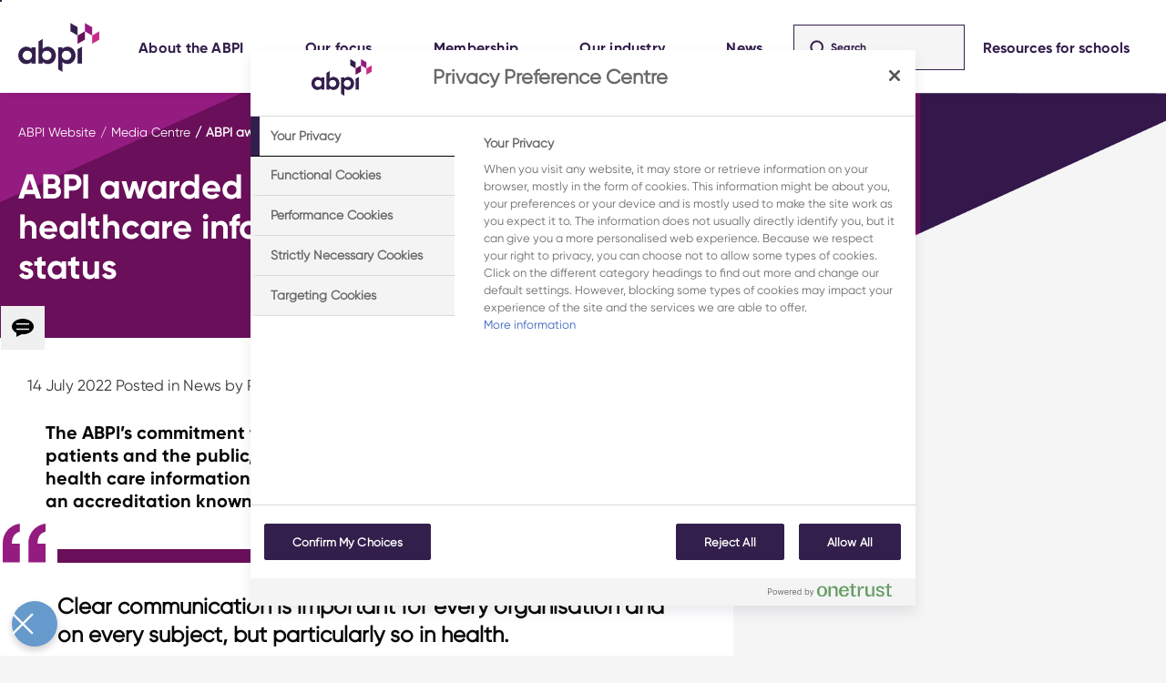

--- FILE ---
content_type: text/html; charset=utf-8
request_url: https://www.abpi.org.uk/media/news/2022/july/abpi-awarded-pif-tick-trusted-healthcare-information-creator-status/
body_size: 11692
content:


<!DOCTYPE html>
<html lang="en">
<head>


    <meta charset="UTF-8">
    <title>ABPI awarded PIF TICK trusted healthcare information creator status</title>
    <meta name="viewport" content="width=device-width, initial-scale=1.0">
    <link rel="canonical" href="https://www.abpi.org.uk/media/news/2022/july/abpi-awarded-pif-tick-trusted-healthcare-information-creator-status/" />
        <meta name="description" content="" />
        <meta name="keywords" content="" />
        <meta name="robots" content="FOLLOW,INDEX" />
        <meta property="og:type" content="website" />
        <meta property="og:title" content="ABPI awarded PIF TICK trusted healthcare information creator status" />
        <meta property="og:description" content="The ABPI has been awarded &#x2018;trusted health care information creator&#x2019; status by the Patient Information Forum, an accreditation known as the PIF TICK.&#xA0; " />
        <meta property="og.updated_time" content="20/09/2023 09:52:54" />
        <meta name='pageid' content='12292'>
        <meta name="theme-color" content="#951B81" />
        <meta property="og:image" content="https://www.abpi.org.uk/media/pgwagn03/doctor-patient-bedside-871x581-web75.webp" />
        <meta name="twitter:card" content="summary_large_image" />
            <meta property="cludo:title" content="ABPI awarded PIF TICK trusted healthcare information creator status" />
            <meta property="cludo:description" content="The ABPI has been awarded ‘trusted health care information creator’ status by the Patient Information Forum, an accreditation known as the PIF TICK.  " />
            <meta property="cludo:date" content="2022-07-14 T 00:00" />
            <meta property="cludo:display_date" content="14 Jul 2022" />
            <meta property="cludo:image" content="/media/pgwagn03/doctor-patient-bedside-871x581-web75.webp?width=768&amp;height=513&amp;v=1d96c52eefc4ad0" />
        <meta property="cludo:category" content="" />
        <meta property="cludo:show_in_search" content="True" />
        <meta property="cludo:page_type" content="newsArticle" />
            <meta property="cludo:year" content="2022">
            <meta property="cludo:month" content="07" />

<link rel="stylesheet" href="/assets/lib/animate.css/animate.min.css?v=ph4SMxQYi9BFMyAAjgG0u7ZlvuCQOfTL2b70TeQQzmc">
    <link rel="stylesheet" href="/assets/styles/styles.min.css?v=o_-lQkYHd8uYCwk8GAE_O23OvbaJyzA4ascmxZDGxcM">

<link type="text/css" rel="stylesheet" href="//customer.cludo.com/assets/2558/12348/cludo-publications-search.min.css">
<script src="/assets/lib/wowjs/dist/wow.min.js?v=4InOQQVRO9rTX0EcNGFgt3jL-kVcITn_PBE3kDd8nu4"></script>
<script defer src="/assets/scripts/abpi.js?v=mcSR4NBo0Ppiv3_diuZ4HKfvxyXLP6QQikVfyB-AEIY"></script>
<!-- OneTrust Cookies Consent Notice start for www.abpi.org.uk -->
<script type="text/javascript" src="https://cdn-ukwest.onetrust.com/consent/018e181c-bb5a-7465-9d49-e89957fe2481/OtAutoBlock.js" ></script>
<script src="https://cdn-ukwest.onetrust.com/scripttemplates/otSDKStub.js"  type="text/javascript" charset="UTF-8" data-domain-script="018e181c-bb5a-7465-9d49-e89957fe2481" ></script>
<script type="text/javascript">
function OptanonWrapper() { }
</script>
<!-- OneTrust Cookies Consent Notice end for www.abpi.org.uk -->

<!-- Global site tag (gtag.js) - Google Analytics -->
<script async src="https://www.googletagmanager.com/gtag/js?id=UA-3752530-1"></script>
<script>
  window.dataLayer = window.dataLayer || [];
  function gtag(){dataLayer.push(arguments);}
  gtag('js', new Date());

  gtag('config', 'UA-3752530-1');
</script>

<!-- Google tag (gtag.js) -->
<script async src="https://www.googletagmanager.com/gtag/js?id=G-4N2TMGDGTE"></script>
<script>
  window.dataLayer = window.dataLayer || [];
  function gtag(){dataLayer.push(arguments);}
  gtag('js', new Date());

  gtag('config', 'G-4N2TMGDGTE');
</script>

<!-- Google Tag Manager -->
<script>(function(w,d,s,l,i){w[l]=w[l]||[];w[l].push({'gtm.start':
new Date().getTime(),event:'gtm.js'});var f=d.getElementsByTagName(s)[0],
j=d.createElement(s),dl=l!='dataLayer'?'&l='+l:'';j.async=true;j.src=
'https://www.googletagmanager.com/gtm.js?id='+i+dl;f.parentNode.insertBefore(j,f);
})(window,document,'script','dataLayer','GTM-WXXGNH8');</script>
<!-- End Google Tag Manager -->

<!-- Google Tag Manager (noscript) -->
<noscript><iframe src="https://www.googletagmanager.com/ns.html?id=GTM-WXXGNH8"
height="0" width="0" style="display:none;visibility:hidden"></iframe></noscript>
<!-- End Google Tag Manager (noscript) -->

<!-- Start of Siteimprove Embed Code -->
<script type="text/javascript">
(function() {
var sz = document.createElement('script'); sz.type = 'text/javascript'; sz.async = true;
sz.src = '//siteimproveanalytics.com/js/siteanalyze_613633.js';
var s = document.getElementsByTagName('script')[0]; s.parentNode.insertBefore(sz, s);
})();
</script>
<!-- End of Siteimprove Embed Code -->

<script async src="https://siteimproveanalytics.com/js/siteanalyze_6136333.js"></script>





    
</head>
<body>


        

<span class="menu__skip-content">
    <a id="skiplink" href="#maincontent">Skip to Main content</a>
</span>
<header>
    <div class="container">
        <nav>
            <ul class="menu">             
                <li class="menu__logo">
                        <a href="/">
                            <img src="/media/mmfn3sw5/abpi_logo_new.png" alt="ABPI Logo" />
                        </a>
                </li>

                <li class="menu__item">
                    <form id="cludo-search-form-mobile" class="menu__item__searchbar" novalidate="novalidate">
                        <input type="text" placeholder="Search..." name="searchText" value="" aria-label="search text" autocomplete="off" aria-autocomplete="list" aria-haspopup="true" />
                        <button type="submit" aria-label="search button" class="menu__item__searchbar__btn">
                            <img src="/assets/images/search-dark-icon.svg" alt="Search Icon" />
                        </button>
                    </form>

                    
<div class="menu__item__mainnav" role="navigation">
    <ul class="menu__item__mainnav__global" role="menubar">

<li role="menuitem" class="">
        <span class="menu__item__area"
              aria-haspopup="true"
              tabindex=0>
            <span>About the ABPI</span>
        </span>

    <div class="menu__item__second-level-container">
        <div class="container menu__item__second-level-container__gap">
            <div class="menu__back">
                <img src="/assets/images/icon-arrow-right.svg" alt="Arrow Icon" />
                <p>Back</p>
            </div>
            <div class="menu__header">
                <a></a>            </div>
            <ul class="menu__item__second-level-container__columns" role="menu">
<li class="menu__item__second-level-container__columns__column" role="menuitem">
            <a href="/about-the-abpi/" class="menu__item__second-level-container__area mobilenav-arrow">
                <span>About the ABPI</span>
            </a>

        <div class="menu__item__third-level-container">
            <div class="menu__item__third-level-container__gap container">
                <ul class="menu__item__third-level-container__columns" role="menu" tabindex="-1">

                        <li class="menu__item__third-level-container__columns__column" role="menuitem">
                            <a href="/about-the-abpi/" class="menu__item__third-level-container__area" tabindex="0">
                                <span>About the ABPI</span>
                            </a>
                        </li>
<li class="menu__item__third-level-container__columns__column" role="menuitem">
        <a href="/about-the-abpi/abpi-manifesto-for-investment-health-and-growth/" class="menu__item__third-level-container__area" tabindex="0">
            <span>ABPI Manifesto for Investment, Health and Growth</span>
        </a>
</li>

<li class="menu__item__third-level-container__columns__column" role="menuitem">
        <a href="/about-the-abpi/abpi-10-year-strategy/" class="menu__item__third-level-container__area" tabindex="0">
            <span>ABPI 10 year strategy</span>
        </a>
</li>

<li class="menu__item__third-level-container__columns__column" role="menuitem">
        <a href="/about-the-abpi/abpi-s-equality-diversity-and-inclusion-strategy/" class="menu__item__third-level-container__area" tabindex="0">
            <span>ABPI&#x2019;s Equality, Diversity and Inclusion Strategy</span>
        </a>
</li>

<li class="menu__item__third-level-container__columns__column" role="menuitem">
        <a href="/jobs-at-the-abpi/" class="menu__item__third-level-container__area" tabindex="0">
            <span>Jobs at the ABPI</span>
        </a>
</li>

                </ul>
            </div>
        </div>

</li>

<li class="menu__item__second-level-container__columns__column" role="menuitem">
        <span class="menu__item__second-level-container__area mobilenav-arrow">
            <span>ABPI Governance</span>
        </span>

        <div class="menu__item__third-level-container">
            <div class="menu__item__third-level-container__gap container">
                <ul class="menu__item__third-level-container__columns" role="menu" tabindex="-1">

                        <li class="menu__item__third-level-container__columns__column" role="menuitem">
                            <a href="/abpi-governance/" class="menu__item__third-level-container__area" tabindex="0">
                                <span>ABPI Governance</span>
                            </a>
                        </li>
<li class="menu__item__third-level-container__columns__column" role="menuitem">
        <a href="/abpi-board/" class="menu__item__third-level-container__area" tabindex="0">
            <span>ABPI Board</span>
        </a>
</li>

<li class="menu__item__third-level-container__columns__column" role="menuitem">
        <a href="/leadership-team/" class="menu__item__third-level-container__area" tabindex="0">
            <span>Leadership Team</span>
        </a>
</li>

                </ul>
            </div>
        </div>

</li>

<li class="menu__item__second-level-container__columns__column" role="menuitem">
        <span class="menu__item__second-level-container__area mobilenav-arrow">
            <span>ABPI UK Nations</span>
        </span>

        <div class="menu__item__third-level-container">
            <div class="menu__item__third-level-container__gap container">
                <ul class="menu__item__third-level-container__columns" role="menu" tabindex="-1">

                        <li class="menu__item__third-level-container__columns__column" role="menuitem">
                            <a href="/abpi-uk-nations/" class="menu__item__third-level-container__area" tabindex="0">
                                <span>ABPI UK Nations</span>
                            </a>
                        </li>
<li class="menu__item__third-level-container__columns__column" role="menuitem">
        <a href="/abpi-uk-nations/abpi-cymru-wales/" class="menu__item__third-level-container__area" tabindex="0">
            <span>ABPI Cymru Wales</span>
        </a>
</li>

<li class="menu__item__third-level-container__columns__column" role="menuitem">
        <a href="/abpi-uk-nations/abpi-northern-ireland/" class="menu__item__third-level-container__area" tabindex="0">
            <span>ABPI Northern Ireland</span>
        </a>
</li>

<li class="menu__item__third-level-container__columns__column" role="menuitem">
        <a href="/abpi-uk-nations/abpi-scotland/" class="menu__item__third-level-container__area" tabindex="0">
            <span>ABPI Scotland</span>
        </a>
</li>

                </ul>
            </div>
        </div>

</li>

<li class="menu__item__second-level-container__columns__column" role="menuitem">
        <span class="menu__item__second-level-container__area mobilenav-arrow">
            <span>Publications</span>
        </span>

        <div class="menu__item__third-level-container">
            <div class="menu__item__third-level-container__gap container">
                <ul class="menu__item__third-level-container__columns" role="menu" tabindex="-1">

<li class="menu__item__third-level-container__columns__column" role="menuitem">
        <a href="/publications/" class="menu__item__third-level-container__area" tabindex="0">
            <span>Publications</span>
        </a>
</li>

                </ul>
            </div>
        </div>

</li>

            </ul>
        </div>
    </div>
</li>
<li role="menuitem" class="">
        <span class="menu__item__area"
              aria-haspopup="true"
              tabindex=0>
            <span>Our focus</span>
        </span>

    <div class="menu__item__second-level-container">
        <div class="container menu__item__second-level-container__gap">
            <div class="menu__back">
                <img src="/assets/images/icon-arrow-right.svg" alt="Arrow Icon" />
                <p>Back</p>
            </div>
            <div class="menu__header">
                <a></a>            </div>
            <ul class="menu__item__second-level-container__columns" role="menu">
<li class="menu__item__second-level-container__columns__column" role="menuitem">
            <a href="/international-trade-and-ip/" class="menu__item__second-level-container__area mobilenav-arrow">
                <span>International, trade and IP</span>
            </a>

        <div class="menu__item__third-level-container">
            <div class="menu__item__third-level-container__gap container">
                <ul class="menu__item__third-level-container__columns" role="menu" tabindex="-1">

                        <li class="menu__item__third-level-container__columns__column" role="menuitem">
                            <a href="/international-trade-and-ip/" class="menu__item__third-level-container__area" tabindex="0">
                                <span>International, trade and IP</span>
                            </a>
                        </li>
<li class="menu__item__third-level-container__columns__column" role="menuitem">
        <a href="/international-trade-and-ip/international-trade/" class="menu__item__third-level-container__area" tabindex="0">
            <span>International trade</span>
        </a>
</li>

<li class="menu__item__third-level-container__columns__column" role="menuitem">
        <a href="/international-trade-and-ip/intellectual-property-ip/" class="menu__item__third-level-container__area" tabindex="0">
            <span>Intellectual property (IP)</span>
        </a>
</li>

<li class="menu__item__third-level-container__columns__column" role="menuitem">
        <a href="/international-trade-and-ip/international-regulation/" class="menu__item__third-level-container__area" tabindex="0">
            <span>International regulation</span>
        </a>
</li>

                </ul>
            </div>
        </div>

</li>

<li class="menu__item__second-level-container__columns__column" role="menuitem">
            <a href="/partnerships/" class="menu__item__second-level-container__area mobilenav-arrow">
                <span>Working in partnership</span>
            </a>

        <div class="menu__item__third-level-container">
            <div class="menu__item__third-level-container__gap container">
                <ul class="menu__item__third-level-container__columns" role="menu" tabindex="-1">

                        <li class="menu__item__third-level-container__columns__column" role="menuitem">
                            <a href="/partnerships/" class="menu__item__third-level-container__area" tabindex="0">
                                <span>Working in partnership</span>
                            </a>
                        </li>
<li class="menu__item__third-level-container__columns__column" role="menuitem">
        <a href="/partnerships/working-with-the-nhs/" class="menu__item__third-level-container__area" tabindex="0">
            <span>Working with the NHS</span>
        </a>
</li>

<li class="menu__item__third-level-container__columns__column" role="menuitem">
        <a href="/partnerships/working-with-the-nhs/nhs-industry-partnership-case-studies-library/" class="menu__item__third-level-container__area" tabindex="0">
            <span>NHS-Industry Partnership Case Studies Library</span>
        </a>
</li>

<li class="menu__item__third-level-container__columns__column" role="menuitem">
        <a href="/partnerships/patient-involvement/" class="menu__item__third-level-container__area" tabindex="0">
            <span>Patient involvement</span>
        </a>
</li>

<li class="menu__item__third-level-container__columns__column" role="menuitem">
        <a href="/partnerships/patient-involvement/abpi-patient-advisory-council/" class="menu__item__third-level-container__area" tabindex="0">
            <span>ABPI Patient Advisory Council</span>
        </a>
</li>

<li class="menu__item__third-level-container__columns__column" role="menuitem">
        <a href="/partnerships/patient-involvement/patient-information-forum/" class="menu__item__third-level-container__area" tabindex="0">
            <span>ABPI Patient Organisation Forum</span>
        </a>
</li>

<li class="menu__item__third-level-container__columns__column" role="menuitem">
        <a href="/abpi-patient-organisation-steering-committee/" class="menu__item__third-level-container__area" tabindex="0">
            <span>ABPI Patient Organisation Steering Committee</span>
        </a>
</li>

<li class="menu__item__third-level-container__columns__column" role="menuitem">
        <a href="/partnerships/patient-involvement/charity-industry-partnership-case-study-library/" class="menu__item__third-level-container__area" tabindex="0">
            <span>Charity-Industry Partnership Case Study Library</span>
        </a>
</li>

                </ul>
            </div>
        </div>

</li>

<li class="menu__item__second-level-container__columns__column" role="menuitem">
            <a href="/value-and-access/" class="menu__item__second-level-container__area mobilenav-arrow">
                <span>Valuing and accessing medicines</span>
            </a>

        <div class="menu__item__third-level-container">
            <div class="menu__item__third-level-container__gap container">
                <ul class="menu__item__third-level-container__columns" role="menu" tabindex="-1">

                        <li class="menu__item__third-level-container__columns__column" role="menuitem">
                            <a href="/value-and-access/" class="menu__item__third-level-container__area" tabindex="0">
                                <span>Valuing and accessing medicines</span>
                            </a>
                        </li>
<li class="menu__item__third-level-container__columns__column" role="menuitem">
        <a href="/value-and-access/uk-medicine-pricing/" class="menu__item__third-level-container__area" tabindex="0">
            <span>UK medicine pricing</span>
        </a>
</li>

<li class="menu__item__third-level-container__columns__column" role="menuitem">
        <a href="/value-and-access/advanced-therapy-medicinal-products-atmps/" class="menu__item__third-level-container__area" tabindex="0">
            <span>Advanced Therapy Medicinal Products (ATMPs)</span>
        </a>
</li>

<li class="menu__item__third-level-container__columns__column" role="menuitem">
        <a href="/value-and-access/nice-methods-and-process-evolution/" class="menu__item__third-level-container__area" tabindex="0">
            <span>NICE methods and process evolution</span>
        </a>
</li>

<li class="menu__item__third-level-container__columns__column" role="menuitem">
        <a href="/value-and-access/patient-access-to-combination-therapies/" class="menu__item__third-level-container__area" tabindex="0">
            <span>Patient access to combination therapies</span>
        </a>
</li>

<li class="menu__item__third-level-container__columns__column" role="menuitem">
        <a href="/value-and-access/appropriate-prescribing/" class="menu__item__third-level-container__area" tabindex="0">
            <span>Appropriate prescribing</span>
        </a>
</li>

<li class="menu__item__third-level-container__columns__column" role="menuitem">
        <a href="/r-d-manufacturing/regulation-and-regulatory-science/" class="menu__item__third-level-container__area" tabindex="0">
            <span>Regulatory science</span>
        </a>
</li>

<li class="menu__item__third-level-container__columns__column" role="menuitem">
        <a href="/value-and-access/medicine-supply/" class="menu__item__third-level-container__area" tabindex="0">
            <span>Medicine supply</span>
        </a>
</li>

<li class="menu__item__third-level-container__columns__column" role="menuitem">
        <a href="/value-and-access/vaccines/" class="menu__item__third-level-container__area" tabindex="0">
            <span>Vaccines</span>
        </a>
</li>

                </ul>
            </div>
        </div>

</li>

<li class="menu__item__second-level-container__columns__column" role="menuitem">
            <a href="/r-d-manufacturing/" class="menu__item__second-level-container__area mobilenav-arrow">
                <span>Research, development and manufacturing</span>
            </a>

        <div class="menu__item__third-level-container">
            <div class="menu__item__third-level-container__gap container">
                <ul class="menu__item__third-level-container__columns" role="menu" tabindex="-1">

                        <li class="menu__item__third-level-container__columns__column" role="menuitem">
                            <a href="/r-d-manufacturing/" class="menu__item__third-level-container__area" tabindex="0">
                                <span>Research, development and manufacturing</span>
                            </a>
                        </li>
<li class="menu__item__third-level-container__columns__column" role="menuitem">
        <a href="/r-d-manufacturing/building-a-thriving-environment-for-medicine-discovery/" class="menu__item__third-level-container__area" tabindex="0">
            <span>Building a thriving environment for medicine discovery</span>
        </a>
</li>

<li class="menu__item__third-level-container__columns__column" role="menuitem">
        <a href="/r-d-manufacturing/manufacturing-and-quality/" class="menu__item__third-level-container__area" tabindex="0">
            <span>Manufacturing</span>
        </a>
</li>

<li class="menu__item__third-level-container__columns__column" role="menuitem">
        <a href="/r-d-manufacturing/regulation-and-regulatory-science/" class="menu__item__third-level-container__area" tabindex="0">
            <span>Regulatory science</span>
        </a>
</li>

<li class="menu__item__third-level-container__columns__column" role="menuitem">
        <a href="/r-d-manufacturing/clinical-research/" class="menu__item__third-level-container__area" tabindex="0">
            <span>Clinical research</span>
        </a>
</li>

<li class="menu__item__third-level-container__columns__column" role="menuitem">
        <a href="/r-d-manufacturing/genomics-in-healthcare-and-research/" class="menu__item__third-level-container__area" tabindex="0">
            <span>Genomics in healthcare and research</span>
        </a>
</li>

<li class="menu__item__third-level-container__columns__column" role="menuitem">
        <a href="/r-d-manufacturing/pharmacovigilance-drug-safety/" class="menu__item__third-level-container__area" tabindex="0">
            <span>Drug safety - pharmacovigilance</span>
        </a>
</li>

<li class="menu__item__third-level-container__columns__column" role="menuitem">
        <a href="/r-d-manufacturing/the-use-of-animals-in-pharmaceutical-research/" class="menu__item__third-level-container__area" tabindex="0">
            <span>Research using animals</span>
        </a>
</li>

<li class="menu__item__third-level-container__columns__column" role="menuitem">
        <a href="/r-d-manufacturing/people-centred-research/" class="menu__item__third-level-container__area" tabindex="0">
            <span>People-centred research</span>
        </a>
</li>

                </ul>
            </div>
        </div>

</li>

<li class="menu__item__second-level-container__columns__column" role="menuitem">
            <a href="/reputation/" class="menu__item__second-level-container__area mobilenav-arrow">
                <span>Industry reputation</span>
            </a>

        <div class="menu__item__third-level-container">
            <div class="menu__item__third-level-container__gap container">
                <ul class="menu__item__third-level-container__columns" role="menu" tabindex="-1">

                        <li class="menu__item__third-level-container__columns__column" role="menuitem">
                            <a href="/reputation/" class="menu__item__third-level-container__area" tabindex="0">
                                <span>Industry reputation</span>
                            </a>
                        </li>
<li class="menu__item__third-level-container__columns__column" role="menuitem">
        <a href="/reputation/abpi-2024-code-of-practice/" class="menu__item__third-level-container__area" tabindex="0">
            <span>ABPI 2024 Code of Practice</span>
        </a>
</li>

<li class="menu__item__third-level-container__columns__column" role="menuitem">
        <a href="/reputation/disclosure-uk/" class="menu__item__third-level-container__area" tabindex="0">
            <span>Disclosure UK</span>
        </a>
</li>

<li class="menu__item__third-level-container__columns__column" role="menuitem">
        <a href="/careers/abpi-exam/" class="menu__item__third-level-container__area" tabindex="0">
            <span>ABPI Medical Representatives Exam</span>
        </a>
</li>

<li class="menu__item__third-level-container__columns__column" role="menuitem">
        <a href="/about-the-abpi/abpi-s-equality-diversity-and-inclusion-strategy/" class="menu__item__third-level-container__area" tabindex="0">
            <span>ABPI&#x2019;s Equality, Diversity and Inclusion Strategy</span>
        </a>
</li>

<li class="menu__item__third-level-container__columns__column" role="menuitem">
        <a href="https://www.valuingvaccines.org.uk/" target="_blank" class="menu__item__third-level-container__area" tabindex="0">
            <span>Valuing Vaccines</span>
        </a>
</li>

<li class="menu__item__third-level-container__columns__column" role="menuitem">
        <a href="https://www.uk-pharma-reputation-index.org.uk/" target="_blank" class="menu__item__third-level-container__area" tabindex="0">
            <span>UK Pharma Reputation Index</span>
        </a>
</li>

<li class="menu__item__third-level-container__columns__column" role="menuitem">
        <a href="/reputation/sustainability-in-the-pharmaceutical-industry/" class="menu__item__third-level-container__area" tabindex="0">
            <span>Sustainability</span>
        </a>
</li>

<li class="menu__item__third-level-container__columns__column" role="menuitem">
        <a href="https://ourcommongoal.org.uk/" target="_blank" class="menu__item__third-level-container__area" tabindex="0">
            <span>Lives Lived Well</span>
        </a>
</li>

                </ul>
            </div>
        </div>

</li>

<li class="menu__item__second-level-container__columns__column" role="menuitem">
            <a href="/health-data/" class="menu__item__second-level-container__area mobilenav-arrow">
                <span>Health data</span>
            </a>

        <div class="menu__item__third-level-container">
            <div class="menu__item__third-level-container__gap container">
                <ul class="menu__item__third-level-container__columns" role="menu" tabindex="-1">

                        <li class="menu__item__third-level-container__columns__column" role="menuitem">
                            <a href="/health-data/" class="menu__item__third-level-container__area" tabindex="0">
                                <span>Health data</span>
                            </a>
                        </li>
<li class="menu__item__third-level-container__columns__column" role="menuitem">
        <a href="/health-data/the-principles-for-analysis-and-use-of-health-data-by-abpi-members/" class="menu__item__third-level-container__area" tabindex="0">
            <span>ABPI health data principles</span>
        </a>
</li>

<li class="menu__item__third-level-container__columns__column" role="menuitem">
        <a href="/health-data/health-data-and-new-medicines/" class="menu__item__third-level-container__area" tabindex="0">
            <span>Health data and new medicines</span>
        </a>
</li>

<li class="menu__item__third-level-container__columns__column" role="menuitem">
        <a href="/health-data/building-trust-in-health-data-use/" class="menu__item__third-level-container__area" tabindex="0">
            <span>Building trust in health data use</span>
        </a>
</li>

<li class="menu__item__third-level-container__columns__column" role="menuitem">
        <a href="/health-data/harnessing-the-opportunities/" class="menu__item__third-level-container__area" tabindex="0">
            <span>Harnessing the opportunities</span>
        </a>
</li>

<li class="menu__item__third-level-container__columns__column" role="menuitem">
        <a href="/health-data/enhancing-the-uk-health-data-environment/" class="menu__item__third-level-container__area" tabindex="0">
            <span>Enhancing the UK health data environment</span>
        </a>
</li>

<li class="menu__item__third-level-container__columns__column" role="menuitem">
        <a href="/health-data/nhs-health-data-use-case-study-library/" class="menu__item__third-level-container__area" tabindex="0">
            <span>NHS Health Data Use Case Study Library</span>
        </a>
</li>

                </ul>
            </div>
        </div>

</li>

<li class="menu__item__second-level-container__columns__column" role="menuitem">
            <a href="/content-hubs/" class="menu__item__second-level-container__area mobilenav-arrow">
                <span>Content hubs</span>
            </a>

        <div class="menu__item__third-level-container">
            <div class="menu__item__third-level-container__gap container">
                <ul class="menu__item__third-level-container__columns" role="menu" tabindex="-1">

                        <li class="menu__item__third-level-container__columns__column" role="menuitem">
                            <a href="/content-hubs/" class="menu__item__third-level-container__area" tabindex="0">
                                <span>Content hubs</span>
                            </a>
                        </li>
<li class="menu__item__third-level-container__columns__column" role="menuitem">
        <a href="/abpi-conference-2024/" class="menu__item__third-level-container__area" tabindex="0">
            <span>ABPI Conference 2024</span>
        </a>
</li>

<li class="menu__item__third-level-container__columns__column" role="menuitem">
        <a href="/rare-diseases/" class="menu__item__third-level-container__area" tabindex="0">
            <span>Rare diseases</span>
        </a>
</li>

<li class="menu__item__third-level-container__columns__column" role="menuitem">
        <a href="/antimicrobial-resistance/" class="menu__item__third-level-container__area" tabindex="0">
            <span>Antimicrobial resistance</span>
        </a>
</li>

<li class="menu__item__third-level-container__columns__column" role="menuitem">
        <a href="https://sector-insights-map.abpi.org.uk/" class="menu__item__third-level-container__area" tabindex="0">
            <span>Pharma Impact Map</span>
        </a>
</li>

                </ul>
            </div>
        </div>

</li>

            </ul>
        </div>
    </div>
</li>
<li role="menuitem" class="">
        <span class="menu__item__area"
              aria-haspopup="true"
              tabindex=0>
            <span>Membership</span>
        </span>

    <div class="menu__item__second-level-container">
        <div class="container menu__item__second-level-container__gap">
            <div class="menu__back">
                <img src="/assets/images/icon-arrow-right.svg" alt="Arrow Icon" />
                <p>Back</p>
            </div>
            <div class="menu__header">
                <a></a>            </div>
            <ul class="menu__item__second-level-container__columns" role="menu">
<li class="menu__item__second-level-container__columns__column" role="menuitem">
            <a href="/membership/" class="menu__item__second-level-container__area mobilenav-arrow">
                <span>ABPI Membership</span>
            </a>

        <div class="menu__item__third-level-container">
            <div class="menu__item__third-level-container__gap container">
                <ul class="menu__item__third-level-container__columns" role="menu" tabindex="-1">

                        <li class="menu__item__third-level-container__columns__column" role="menuitem">
                            <a href="/membership/" class="menu__item__third-level-container__area" tabindex="0">
                                <span>ABPI Membership</span>
                            </a>
                        </li>
<li class="menu__item__third-level-container__columns__column" role="menuitem">
        <a href="/membership2/events/" class="menu__item__third-level-container__area" tabindex="0">
            <span>Events</span>
        </a>
</li>

<li class="menu__item__third-level-container__columns__column" role="menuitem">
        <a href="/membership2/abpi-members-list/" class="menu__item__third-level-container__area" tabindex="0">
            <span>ABPI Members list</span>
        </a>
</li>

<li class="menu__item__third-level-container__columns__column" role="menuitem">
        <a href="/membership/" class="menu__item__third-level-container__area" tabindex="0">
            <span>Become an ABPI member</span>
        </a>
</li>

                </ul>
            </div>
        </div>

</li>

            </ul>
        </div>
    </div>
</li>
<li role="menuitem" class="">
        <span class="menu__item__area"
              aria-haspopup="true"
              tabindex=0>
            <span>Our industry</span>
        </span>

    <div class="menu__item__second-level-container">
        <div class="container menu__item__second-level-container__gap">
            <div class="menu__back">
                <img src="/assets/images/icon-arrow-right.svg" alt="Arrow Icon" />
                <p>Back</p>
            </div>
            <div class="menu__header">
                <a></a>            </div>
            <ul class="menu__item__second-level-container__columns" role="menu">
<li class="menu__item__second-level-container__columns__column" role="menuitem">
            <a href="/facts-figures-and-industry-data/" class="menu__item__second-level-container__area   onlyLink">
                <span>Facts, figures and industry data</span>
            </a>


</li>

<li class="menu__item__second-level-container__columns__column" role="menuitem">
            <a href="/facts-figures-and-industry-data/industry-and-academia-links-survey-2024/" class="menu__item__second-level-container__area   onlyLink">
                <span>Industry and academia links survey 2024</span>
            </a>


</li>

<li class="menu__item__second-level-container__columns__column" role="menuitem">
            <a href="/careers/" class="menu__item__second-level-container__area   onlyLink">
                <span>Careers</span>
            </a>


</li>

<li class="menu__item__second-level-container__columns__column" role="menuitem">
            <a href="/careers/job-case-studies/" class="menu__item__second-level-container__area   onlyLink">
                <span>Jobs case studies</span>
            </a>


</li>

            </ul>
        </div>
    </div>
</li>
<li role="menuitem" class="menu__separator">
            <a href="/media/" class="menu__item__area noChildren"
               aria-haspopup="true"
               aria-expanded="false">
                <span class="">News</span>
            </a>

    <div class="menu__item__second-level-container">
        <div class="container menu__item__second-level-container__gap">
            <div class="menu__back">
                <img src="/assets/images/icon-arrow-right.svg" alt="Arrow Icon" />
                <p>Back</p>
            </div>
            <div class="menu__header">
                <a></a>            </div>
            <ul class="menu__item__second-level-container__columns" >
            </ul>
        </div>
    </div>
</li>            <li class="menu__item__mainnav__button" role="menuitem">
                <div class="menu__item__area">
                    <a href="https://www.abpischools.org.uk/">Resources for schools</a>
                </div>
            </li>
    </ul>
</div>



                </li>
                <li class="menu__search ">
                    <a id="search-btn" aria-haspopup="true" aria-expanded="false" role="button">
                        <img src="/assets/images/search-dark-icon.svg" alt="Search Icon" />
                    </a>
                </li>

                <li class="menu__hamburger">
                    <a id="hamburger">
                        <img src="/assets/images/burger-icon.svg" alt="Menu Icon" />
                    </a>
                </li>
                    <li class="menu__searchbar">
                        <form id="cludo-search-form" novalidate="novalidate" class="menu__searchbar__container">
                            <input type="text" placeholder="Search" name="searchText" value="" aria-label="search text" autocomplete="off" aria-autocomplete="list" aria-haspopup="true">
                            <button type="submit" aria-label="search button" class="menu__searchbar__btn">
                                <img src="/assets/images/icon-search.svg" alt="Search Icon" />
                            </button>
                        </form>
                    </li>
                    <li class="menu__button">
                        <a target="_blank" href="https://www.abpischools.org.uk/" class="menu__button__area">
                            Resources for schools
                        </a>
                    </li>
            </ul>
        </nav>
    </div>
</header>
 


        
<div id="maincontent" class="abpi__template abpi_twocolumnlayout wedge-container newspage">


<div class="wedge wedge--style1">
    <div class="container wedge__wrapper">
        <div class="wedge__wrapper__inner" >
            <div class="wedge__bgpic" style="background-image: url('')">
                <div class="wedge__main"></div>
            </div>
        </div>
    </div>
</div>

<div   >
    <div class="container container--limitedwidth wedge-content wedge-content--style1">
        <div class="limitedWidthArea">
            <div class="row">
                <div class="column__main column--fillbackgroundtoleft">
                    
<ul class="abpi__breadcrumb">   
        <li>
            <a href="/">ABPI Website</a>
        </li>
        <li>
            <a href="/media/">Media Centre</a>
        </li>
    <li class="abpi_currentpage">
        ABPI awarded PIF TICK trusted healthcare information creator status
    </li>
</ul>
                    
                    <div class="wedge-content__text">
                        <h1 class="abpi__typeheading">ABPI awarded PIF TICK trusted healthcare information creator status</h1>
                    </div>
                </div>
                <div class="column__right "></div>
            </div>
        </div>
    </div>
    <div class="mobileBackgroundImageContainer"></div>
</div>

    <div class="container container--limitedwidth">
        <div class="limitedWidthArea">
            <div class="row">
                <div class="column__main column--paddedcontent column--fillbackgroundtoleft column--solidbackground">

<div class="pageMetadata">
        <span>14 July 2022</span>

    <span>Posted in News</span>

        <span>by Press Office</span>

</div>
<div class="umb-block-grid umb-grid"
     data-grid-columns="12;"
     style="--umb-block-grid--grid-columns: 12;">
    
<div class="umb-block-grid__layout-container">
            <div
            class="umb-block-grid__layout-item"
            data-content-element-type-alias="BlockElement_rte"
            data-content-element-type-key="48ba1fc4-8797-3f42-abb4-d8c392623022"
            data-element-udi="umb://element/f7d84e1e73ff4b7abc2e43c882f13162"
            data-col-span="12"
            data-row-span="1"
            style=" --umb-block-grid--item-column-span: 12; --umb-block-grid--item-row-span: 1; ">
<h4 class="abpi__rte">The ABPI’s commitment to providing clear, accurate information for patients and the public, has been recognised and awarded ‘trusted health care information creator’ status by the Patient Information Forum, an accreditation known as the PIF TICK. </h4>            </div>

<blockquote class="abpi__blockquote">
    Clear communication is important for every organisation and on every subject, but particularly so in health.
    <cite>
        Colette Goldrick, ABPI Executive Director, Strategy, Research and Partnerships
    </cite>
</blockquote>
            <div
            class="umb-block-grid__layout-item"
            data-content-element-type-alias="BlockElement_rte"
            data-content-element-type-key="48ba1fc4-8797-3f42-abb4-d8c392623022"
            data-element-udi="umb://element/8ecb1ae37dc149d88470fe08f9f95bac"
            data-col-span="12"
            data-row-span="1"
            style=" --umb-block-grid--item-column-span: 12; --umb-block-grid--item-row-span: 1; ">
<p>The scheme is the UK’s only assessed quality mark for print and online health and care information. The award follows an external review of how the ABPI produces health information for the public.</p>
<p>To be awarded the PIF TICK an organisation must show its health information production process meets 10 criteria, which include making sure users are involved in the development of information, making sure the information is clear, and written to meet the accessibility needs of users.</p>
<p>The ABPI joins around 70 other organisations which have the PIF TICK. These include pharmaceutical company MSD, patient organisations and NHS organisations.</p>
<p>ABPI’s Director of Strategic Partnerships Colette Goldrick said: <br />“Clear communication is important for every organisation and on every subject, but particularly so in health. With so much misinformation out there, it’s important that the PIF TICK accreditation is there to help the public identify reliable and easy to understand sources of health information.</p>
<p>“We are proud to join the scheme and will continue to make sure all our communications are as clear and easy to understand as possible.” </p>
<p>Sophie Randall, Director of the Patient Information Forum, said: <br />“PIF welcomes ABPI’s public commitment to producing trusted health information – as a trade association, it’s great that ABPI is setting an example to members.</p>
<p>“Submitting its internal process to robust independent external review means patients in the UK can be confident their information is evidenced-based, patient centric and designed to be easy to use and understand.</p>
<p>“The PIF TICK defines the standard for quality health information and our team is ready to support all organisations that want to achieve it.”</p>
<p>The PIF TICK accreditation is for a period of a year. More information on the scheme and how to join can be found here: <a href="https://pifonline.org.uk/pif-tick/">https://pifonline.org.uk/pif-tick/</a> </p>            </div>
</div>

</div>
                    <div class="pageStats">
                        <p><b>Last modified:</b> 20 September 2023</p>
                        <p><b>Last reviewed:</b> 20 September 2023</p>
                    </div>
                </div>
                <div class="column__right ">


                </div>
            </div>
        </div>
    </div>



<div class="newsFooter">
    <div class="container">
        <div class="newsFooter__nav">
            <ul class="newsFooter__nav__items">
                    <li class="newsFooter__nav__items__item active">
                        <a href="#notesEditor" class="newsFooter__nav__items__item__title">Notes for editors</a>
                    </li>
                <li class="newsFooter__nav__items__item ">
                    <a href="#aboutABPI" class="newsFooter__nav__items__item__title">About the ABPI</a>
                </li>
            </ul>
        </div>
    </div>
    <div class="container container--limitedwidth">
        <div class="limitedWidthArea">
            <div class="row">
                <div class="column__main column--paddedcontent column--fillbackgroundtoleft column--solidbackground">
                    <div class="newsFooter__content">
                            <div id="notesEditor" class="active">
                                <p>The full 10 steps for organisations to gain a PIF TICK are available at <a href="https://pifonline.org.uk/pif-tick/">https://pifonline.org.uk/pif-tick/</a></p>
<p>In summary they are:</p>
<ol>
<li>Information is created using a robust process.</li>
<li>Staff are trained to produce high-quality information.</li>
<li>Information meets an identified need.</li>
<li>Information is based on reliable, up-to-date evidence.</li>
<li>Patients are involved in the development of health information.</li>
<li>Information is written in plain language.</li>
<li>Print and digital information is accessible, easy to use and navigate.</li>
<li>Users are encouraged to give feedback.</li>
<li>Information is promoted to make sure it reaches those who need it.</li>
<li>The impact of information is measured.</li>
</ol>
                            </div>
                            <div id="aboutABPI" class="">
                                <p>The ABPI exists to make the UK the best place in the world to research, develop and use new medicines. We represent companies of all sizes who invest in discovering the medicines of the future.&nbsp;</p>
<p>Our members supply cutting edge treatments that improve and save the lives of millions of people. We work in partnership with Government and the NHS so patients can get new treatments faster and the NHS can plan how much it spends on medicines.&nbsp;Every day, we partner with organisations in the life sciences community and beyond to transform lives across the UK.</p>
                            </div>
                    </div>
                </div>
                <div class="column__right">
                        <div class="newsFooter__enquiry">
                            <h2>Media enquiries</h2>
<address><a href="mailto:pressoffice@abpi.org.uk​" class="newsFooter__enquiry__email">pressoffice@abpi.org.uk​</a><a href="tel:+44 (0) 20 7747 7147​​" class="newsFooter__enquiry__phone">+44 (0) 20 7747 7147​​</a></address>
                        </div>
                </div>
            </div>
        </div>
    </div>
</div>
</div>



    <script type="text/javascript"> (function() { window.rnsData = { apiKey: '3b5cqltap0f09tza' }; var s = document.createElement('script'); s.src = 'https://cdn.reactandshare.com/plugin/rns.js'; document.body.appendChild(s); }());

</script>

<div class="rns"></div>





         
<footer>
    <div class="footer__container__top">
        <div class="container ">
            <div class="row">
                <div class="footer__container__leftcol">
                    <div class="footer__container__leftcol__logo">
                            <img src="/media/mmfn3sw5/abpi_logo_new.png" alt="ABPI Logo" />
                    </div>
                        <div class="footer__container__leftcol__content"><p>The Association of the British Pharmaceutical Industry is a company Limited by guarantee registered in England and Wales (registered number 09826787).</p>
<p>2nd Floor Goldings House, Hay’s Galleria, 2 Hay’s Lane, London, SE1 2HB.</p>
<p>Telephone +44 (0) 2079303477</p>
<p>© ABPI 2026</p>
<p>&nbsp;</p>
<p>&nbsp;</p>
<hr>
<p style="display: flex; align-items: center;"><img src="/media/wd4hqmop/pif-tick.png?width=173&amp;height=130&amp;mode=max" alt="Patient Information Forum - PIF Tick mark" width="173" height="130"> &nbsp; &nbsp; &nbsp; &nbsp; &nbsp;<a rel="noopener" href="/feed/" target="_blank" title="feed"><img src="/media/icfh2zjc/rss.png" alt="RSS Feed" width="64" height="64"></a></p>
<p><a href="/media/news/2022/july/abpi-awarded-pif-tick-trusted-healthcare-information-creator-status/" title="ABPI awarded PIFTICK trusted healthcare information creator status">Find out more about our commitment to providing trustworthy health information.</a></p></div>
                <div class="footer__container__leftcol__sociallinks">
                        <ul>
                                <li>
                                    <a href="https://twitter.com/abpi_uk">
                                                    <img src="/assets/images/twitter-footer.png" alt="Twitter" />
                                    </a>
                                </li>
                                <li>
                                    <a href="https://www.linkedin.com/company/abpi/" target="_blank">
                                                    <img src="/assets/images/LinkedIn.png" alt="LinkedIn" />
                                    </a>
                                </li>
                                <li>
                                    <a href="https://www.youtube.com/user/TheABPI">
                                                    <img src="/assets/images/YouTube.png" alt="YouTube" />
                                    </a>
                                </li>
                        </ul>
                </div>
                </div>
                <div class="footer__container__rightcol">
                    <div class="footer__container__rightcol__links">
                            <span>USEFUL LINKS</span>
                            <ul>
                                    <li>
                                        <a href="/contact-us/">Contact us</a>
                                    </li>
                                    <li>
                                        <a href="/careers/">Careers</a>
                                    </li>
                                    <li>
                                        <a href="https://mylearning.abpi.org.uk/" target="_blank">ABPI Exam</a>
                                    </li>
                                    <li>
                                        <a href="https://www.abpischools.org.uk/" target="_blank">ABPI Schools</a>
                                    </li>
                            </ul>
                    </div>
                    <div class="footer__container__rightcol__links">
                            <span>WEBSITE INFO</span>
                            <ul>
                                    <li>
                                        <a href="/terms-conditions/">Terms &amp; conditions</a>
                                    </li>
                                    <li>
                                        <a href="/accessibility/">Accessibility</a>
                                    </li>
                                    <li>
                                        <a href="/cookies/">Cookie policy</a>
                                    </li>
                                    <li>
                                        <a href="/privacy-policy/">Privacy policy</a>
                                    </li>
                            </ul>
                    </div>
                </div>
            </div>
        </div>
    </div>
    <div class="footer__container__bottom">
        <div class="container ">
            <div class="row">
            </div>
        </div>
    </div>
</footer>
 




<!-- SCRIPT -->
<!-- www.Cludo.com search start JS -->
<!--[if lte IE 9]>
    <script src="//api.cludo.com/scripts/xdomain.js" slave="//api.cludo.com/proxy.html"></script>
<![endif]-->
<!-- www.Cludo.com search end JS -->
<!-- www.Cludo.com Search body init script start -->
<script type="text/javascript" src="//customer.cludo.com/scripts/bundles/search-script.min.js"></script>
<script type="text/javascript" src="https://customer.cludo.com/assets/2558/12348/cludo-search.js"></script>
<script>
    var CludoSearch;
    (function () {
        var cludoSettings = {
            customerId: 2558,
            engineId: 12348,
            searchUrl: "/search/", //This should be changed to reflect the URL of the global search
            language: "en",
            jumpToTopOnFacetClick: false,
            searchInputs: ["cludo-search-form", "cludo-search-form-mobile", "cludo-search-formv2"],
            initSearchBoxText: "",
            loading: '<div class="cludo-loader"><div></div><div></div><div></div><div></div></div>'
        };
        CludoSearch = new Cludo(cludoSettings);
        CludoSearch.init(); ''
    })();
</script>
<!-- www.Cludo.com Search body init script start -->



        
    

</body>
</html>

--- FILE ---
content_type: image/svg+xml
request_url: https://www.abpi.org.uk/assets/images/icon-email.svg
body_size: 321
content:
<?xml version="1.0" encoding="UTF-8"?>
<svg width="27px" height="18px" viewBox="0 0 27 18" version="1.1" xmlns="http://www.w3.org/2000/svg" xmlns:xlink="http://www.w3.org/1999/xlink">
    <title>B9902997-9E6B-4C63-AC80-BDE91DA4FD1C</title>
    <g id="Desktop" stroke="none" stroke-width="1" fill="none" fill-rule="evenodd">
        <g id="4.1-News-article" transform="translate(-1197.000000, -2698.000000)" fill="#34184C">
            <g id="notes-/-about" transform="translate(151.000000, 2498.000000)">
                <g id="media-enquires" transform="translate(962.000000, 125.000000)">
                    <g id="icon-email" transform="translate(84.000000, 75.000000)">
                        <path d="M1.25581395,3.70489655 L13.1270233,12.2877931 C13.3486744,12.4491724 13.6513256,12.4491724 13.8729767,12.2877931 L25.744186,3.70489655 L25.744186,16.7586207 L1.25581395,16.7586207 L1.25581395,3.70489655 Z M1.25581395,1.24137931 L25.744186,1.24137931 L25.744186,2.16310345 L13.5,11.0172414 L1.25581395,2.16310345 L1.25581395,1.24137931 Z M0.941860465,0 C0.431372093,0 0,0.426413793 0,0.931034483 L0,17.0689655 C0,17.5742069 0.431372093,18 0.941860465,18 L26.0581395,18 C26.5692558,18 27,17.5742069 27,17.0689655 L27,0.931034483 C27,0.426413793 26.5692558,0 26.0581395,0 L0.941860465,0 Z"></path>
                    </g>
                </g>
            </g>
        </g>
    </g>
</svg>

--- FILE ---
content_type: text/javascript; charset=utf-8
request_url: https://data.reactandshare.com/api/plugin/3b5cqltap0f09tza/?pd=1769453492799&cu=https%3A%2F%2Fwww.abpi.org.uk%2Fmedia%2Fnews%2F2022%2Fjuly%2Fabpi-awarded-pif-tick-trusted-healthcare-information-creator-status%2F&callback=_mithril_3931685868150301_0
body_size: 13422
content:
/**/ typeof _mithril_3931685868150301_0 === 'function' && _mithril_3931685868150301_0({"settings":{"_id":"5fbe334fdc315d0011a1d815","reactionSet":{"reactions":[{"post":{"type":"inputs","name":"feedback-2"},"_id":"5fbe353c23c9680011ec7bdf","label":"Yes","name":"agree","sentiment":"positive","class":"fa-thumbs-up","posts":[],"iconType":"check-mark","after":[{"_id":"672b5468667a572b7173844e","type":"input","content":{"_id":"60a508e65e4827001848faf9","name":"feedback-2","header":"Fantastic, please share your experience of using our website with us.","label":"","description":"","footer":"","placeholder":"Enter your feedback","submit":"Send","sent":"Thank you for your feedback!","empty":"Enter your feedback before sending!"}},{"_id":"672b5468667a572b7173844f","type":"thank-you","content":{"note":"Thank you for your feedback!"}}]},{"post":{"type":"inputs","name":"feedback-1"},"_id":"5fbe353c23c9680011ec7bde","label":"To some extent","name":"angry","sentiment":"neutral","class":"fa-question","posts":[],"iconType":"ex-mark","after":[{"_id":"672b5468667a572b71738451","type":"input","content":{"_id":"5fbe334fdc315d0011a1d81c","name":"feedback-1","header":"Help us improve and let us know what was missing in this article!","label":"","footer":"","placeholder":"Enter your feedback","submit":"Send","sent":"Thank you for your feedback!","empty":"Enter your feedback before sending!"}},{"_id":"672b5468667a572b71738452","type":"thank-you","content":{"note":"Thank you for your feedback!"}}]},{"post":{"type":"inputs","name":"feedback-1"},"_id":"5fbe353c23c9680011ec7bdd","label":"No","name":"awful","sentiment":"negative","class":"fa-thumbs-down","posts":[],"iconType":"question-mark","after":[{"_id":"672b5468667a572b71738454","type":"input","content":{"_id":"5fbe334fdc315d0011a1d81c","name":"feedback-1","header":"Help us improve and let us know what was missing in this article!","label":"","footer":"","placeholder":"Enter your feedback","submit":"Send","sent":"Thank you for your feedback!","empty":"Enter your feedback before sending!"}},{"_id":"672b5468667a572b71738455","type":"thank-you","content":{"note":"Thank you for your feedback!"}}]}],"image":false,"emptyCount":"Be the first one to answer!","header":"Did you find what you were looking for?","postCount":" responses","singularPostCount":" response"},"shares":{"floating":{"media":[]},"media":[{"_id":"5fbe334fdc315d0011a1d81b","name":"fbmessenger","label":"Messenger","class":"flash"},{"_id":"5fbe334fdc315d0011a1d81a","name":"twitter","label":"Twitter"},{"_id":"5fbe334fdc315d0011a1d819","name":"whatsapp","label":"WhatsApp"},{"_id":"5fbe334fdc315d0011a1d818","name":"linkedin","label":"LinkedIn"},{"_id":"5fbe334fdc315d0011a1d817","name":"link","label":"Copy link","class":"link"},{"_id":"5fbe334fdc315d0011a1d816","name":"email","label":"Email","class":"envelope"}],"header":"Thank you for your feedback! If you like, you can share this page with others:","show":"never"},"features":{"logo":false,"darkShares":false,"integrations":true},"options":{"rnsPluginTextAlign":"center","reactionButtonsIcons":true,"reactionButtonsColorStyle":"full","reactionButtonsIconSize":"small","reactionButtonsShadow":false,"reactionButtonsBorderWeight":1,"reactionButtonsBorderRadius":6,"reactionButtonThemeColor":"#854096","shareButtonsColor":"brand","shareButtonsLabel":"show","shareButtonsBorderRadius":6,"fontFamily":"","maxWidth":720,"reactionButtonsCustomColors":false},"language":"en","version":2,"inputs":[{"_id":"5fbe334fdc315d0011a1d81c","name":"feedback-1","header":"Help us improve and let us know what was missing in this article!","label":"","footer":"","placeholder":"Enter your feedback","submit":"Send","sent":"Thank you for your feedback!","empty":"Enter your feedback before sending!"},{"_id":"60a508e65e4827001848faf9","name":"feedback-2","header":"Fantastic, please share your experience of using our website with us.","label":"","description":"","footer":"","placeholder":"Enter your feedback","submit":"Send","sent":"Thank you for your feedback!","empty":"Enter your feedback before sending!"}],"customCTAs":[],"site":"5fbe334fdc315d0011a1d814","__v":0,"customPostReactions":true,"generatedCSS":{"reactions":".rns-plugin { text-align:center;font-family:\"Open Sans\", sans-serif;max-width:720px;margin-left:auto;margin-right:auto; } .rns-plugin .rns-header { font-size:20px; } .rns-plugin .rns-header .rns-sub-header { display:block;font-size:14px;font-weight:400;margin-top:6px; } .rns-plugin .rns-footer { margin-top:30px; } .rns-plugin .rns-inputs { margin-top:40px;line-height:1.3; } .rns-plugin .rns-inputs .rns-input-field { width:100%;max-width:none;box-sizing:border-box;height:80px;margin:0;font-family:\"Open Sans\", sans-serif;padding:5px;border-radius:2px;border:.7px solid rgba(0,0,0,.3);font-size:14px; } .rns-plugin .rns-inputs .rns-input-label { display:none; } .rns-plugin .rns-inputs .rns-form-submit { display:inline-block;background:#854096;color:#fff;padding:4px 10px;border-radius:6px;margin-top:10px;cursor:pointer;transition:.1s all; } .rns-plugin .rns-inputs .rns-form-submit:hover { opacity:.75; } .rns-plugin .rns-inputs .rns-input-empty-fields { display:block;border:.7px solid rgba(0,0,0,.1);border-radius:2px;padding:10px;margin:0 0 10px;font-size:14px; } .rns-plugin .rns-inputs .rns-input-description { font-size:14px;margin:0 0 10px;opacity:.8; } .rns-plugin .rns-inputs .rns-input-footer { font-size:14px;margin-top:10px;opacity:.8; } .rns-plugin .rns-inputs .rns-input-sent { font-size:18px;font-weight:600; } .rns-plugin .rns-inputs.rns-highlight { max-height:1000px; } .rns-plugin .rns-shares { margin-top:40px; } .rns-plugin .rns-shares .rns-icon { vertical-align:baseline; } .rns-plugin .rns-shares .rns-share-button { padding:6px 0;border-radius:6px;width:auto;height:auto;line-height:inherit; } .rns-plugin .rns-shares .rns-share-button:hover { opacity:.75; } .rns-plugin .rns-shares .rns-share-button .rns-icon { color:#fff; } .rns-plugin .rns-shares .rns-share-button .rns-label { color:#fff; } .rns-plugin .rns-shares-float { max-height:600px !important; } .rns-plugin .rns-cta-wrapper { text-align:center;font-size:14px;padding:20px 20px;margin:36px 0 20px; } .rns-plugin .rns-cta-wrapper .rns-cta-header { font-size:16px;margin-bottom:20px;font-weight:bold; } .rns-plugin .rns-cta-wrapper .rns-cta-button { display:inline-block;font-weight:600;padding:16px 20px;background:#854096;border-radius:6px;border-width:1px;border-style:solid;border-color:rgba(0,0,0,.2);color:#fff;text-decoration:none; } .rns-plugin .rns-cta-wrapper .rns-cta-button:hover { background:rgb(172, 101, 189); } .rns-plugin .rns-cta-wrapper .rns-cta-opt { margin-top:20px; } .rns-plugin .rns-reactions .reactions { display:flex; } .rns-plugin .rns-reactions .reactions .rns-reaction.selected .rns-reaction-button { background:rgb(85, 41, 96) !important;top:0;box-shadow:none; } .rns-plugin .rns-reactions .reactions .rns-reaction.selected .rns-reaction-button .rns-icon { display:inline-block; } .rns-plugin .rns-reactions .reactions .rns-reaction { flex:1 1 auto;width:auto;min-width:70px; } .rns-plugin .rns-reactions .reactions .rns-reaction .rns-reaction-button { border-width:1px;border-style:solid;border-color:rgba(0,0,0,.2);border-radius:6px;background:#854096;line-height:16px;padding:9px 6px;transition:.1s all;display:flex;align-items:center;justify-content:center;flex-direction:row;height:100%; } .rns-plugin .rns-reactions .reactions .rns-reaction .rns-reaction-button:hover { background:rgb(172, 101, 189); } .rns-plugin .rns-reactions .reactions .rns-reaction .rns-reaction-button:hover .rns-icon { display:inline-block;transform:scale(1.24); } .rns-plugin .rns-reactions .reactions .rns-reaction .rns-reaction-button:focus { background:rgb(172, 101, 189); } .rns-plugin .rns-reactions .reactions .rns-reaction .rns-reaction-button:focus .rns-icon { display:inline-block;transform:scale(1.24); } .rns-plugin .rns-reactions .reactions .rns-reaction .rns-reaction-button .rns-label { color:#fff;font-weight:600; } @media only screen and (max-width: 680px) { .rns-plugin .rns-reactions .reactions .rns-reaction .rns-reaction-button .rns-label { font-size:13px; } } .rns-plugin .rns-reactions .reactions .rns-reaction .rns-reaction-button .rns-icon { margin-right:6px;transition:.1s all;color:rgba(255,255,255,.8);display:inline-block; } @media only screen and (max-width: 680px) { .rns-plugin .rns-reactions .reactions .rns-reaction .rns-reaction-button .rns-icon { font-size:20px;width:28px;margin:0 6px 0 !important;text-align:left; } } .rns-plugin .rns-reactions .reactions .rns-reaction .rns-reaction-button .rns-icon img { width:26px;height:26px; } @media only screen and (max-width: 680px) { .rns-plugin .rns-reactions .reactions .rns-reaction .rns-reaction-button .rns-icon img { width:100%;height:100%; } } .rns-plugin .rns-reactions .reactions .rns-reaction .rns-reaction-button .rns-reaction-count { position:absolute;width:100px;left:50%;margin-left:-50px;bottom:-22px;transition:all .1s;font-weight:400;opacity:.8; } @media only screen and (max-width: 680px) { .rns-plugin .rns-reactions .reactions .rns-reaction .rns-reaction-button .rns-reaction-count { position:relative;width:auto;left:auto;bottom:auto;margin-left:auto;font-size:12px;color:#fff; } } @media only screen and (max-width: 680px) { .rns-plugin .rns-reactions .reactions .rns-reaction .rns-reaction-button { padding:9px 10px;justify-content:flex-start;flex-direction:row; } } @media only screen and (max-width: 680px) { .rns-plugin .rns-reactions .reactions { flex-direction:column; } } "},"hideZeroReactions":true,"showReactionDistribution":true,"showTotalCountHeader":true,"texts":{},"ga":{"enabled":true},"gtm":{"enabled":false},"visual":{"color":"#C4C4C4","borderRadius":4,"borderWeight":1,"buttonType":"outlined","hoverShadow":"soft","style":"classic","textAlignment":"left","generatedCSS":".askem-plugin { text-align:left; } .askem-plugin *:focus-visible { outline:1 px solid #000; } .askem-plugin.stage-feedback-sent .askem-inputs .askem-form-submit { background:#000;color:#fff;border-color:#000;top:0;box-shadow:inset -2px -2px 5px rgba(255,255,255,.45); } .askem-plugin .askem-reactions-group { justify-content:left; } .askem-plugin .askem-reactions-group .askem-reaction::before { content:'';display:block;opacity:0;position:absolute;bottom:5px;width:calc(100% - 12px);left:6px;height:90%;box-shadow:0 4px 10px rgb(98, 98, 98);transition:.15s all;border-radius:4px; } .askem-plugin .askem-reactions-group .askem-reaction:hover::before { opacity:1; } .askem-plugin .askem-reactions-group .askem-reaction:focus-visible::before { opacity:1; } .askem-plugin .askem-reactions-group .askem-reaction.selected:hover { top:0; } .askem-plugin .askem-reactions-group .askem-reaction.selected:hover::before { opacity:0; } .askem-plugin .askem-reactions-group .askem-reaction.selected:focus-visible { top:0; } .askem-plugin .askem-reactions-group .askem-reaction.selected:focus-visible::before { opacity:0; } .askem-plugin .askem-reactions-group .askem-reaction.selected .askem-reaction-button { background:#000;color:#1d1d1d;border-color:#000;box-shadow:inset -2px -2px 5px rgba(255,255,255,.45); } .askem-plugin .askem-reactions-group .askem-reaction.selected .askem-reaction-button::after { transform:rotate(0deg); } .askem-plugin .askem-reactions-group .askem-reaction.selected .askem-reaction-button:hover { top:0; } .askem-plugin .askem-reactions-group .askem-reaction.selected .askem-reaction-button:hover::before { opacity:0; } .askem-plugin .askem-reactions-group .askem-reaction.selected .askem-reaction-button:focus-visible { top:0; } .askem-plugin .askem-reactions-group .askem-reaction.selected .askem-reaction-button:focus-visible::before { opacity:0; } .askem-plugin .askem-reactions-group .askem-reaction-button { border:1px solid #C4C4C4;border-radius:4px;background:linear-gradient(#fff, #F0F0F0);top:0;transition:all .15s ease-out;padding:calc(.75rem - -0.5px) calc(1rem - -0.5px); } .askem-plugin .askem-reactions-group .askem-reaction-button:hover { border-color:rgb(98, 98, 98);top:-5px;text-shadow:0 0 .5px #000; } .askem-plugin .askem-reactions-group .askem-reaction-button:focus-visible { border-color:rgb(98, 98, 98);top:-5px;text-shadow:0 0 .5px #000; } .askem-plugin .askem-reactions-group .askem-reaction-button .askem-label { color:#1d1d1d;white-space:nowrap; } .askem-plugin .askem-inputs .askem-form-submit { border:1px solid #C4C4C4;border-radius:4px;background:linear-gradient(#fff, #F0F0F0);position:relative;transition:.1s all;top:0;color:#1d1d1d;padding:calc(.75rem - -0.5px) calc(1rem - -0.5px); } .askem-plugin .askem-inputs .askem-form-submit:not(.disabled):hover { border-color:#000;text-shadow:0 0 .5px #000;top:-5px;left:0; } .askem-plugin .askem-inputs .askem-form-submit:not(.disabled):hover::before { bottom:0;opacity:1; } .askem-plugin .askem-inputs .askem-form-submit:not(.disabled):focus-visible { border-color:#000;text-shadow:0 0 .5px #000;top:-5px;left:0; } .askem-plugin .askem-inputs .askem-form-submit:not(.disabled):focus-visible::before { bottom:0;opacity:1; } .askem-plugin .askem-inputs .askem-form-submit::before { content:'';display:block;opacity:0;position:absolute;bottom:5px;z-index:-1;width:calc(100% - 12px);left:6px;height:90%;box-shadow:0 4px 10px rgb(98, 98, 98);transition:.15s all;border-radius:inherit; } "}},"reactions":{"agree":1,"angry":1,"awful":0},"browserId":"8db76fc1-daea-4757-95e1-36da896ba94e","contentUpdated":null});

--- FILE ---
content_type: image/svg+xml
request_url: https://www.abpi.org.uk/assets/images/search-dark-icon.svg
body_size: 507
content:
<svg width="44" height="44" viewBox="0 0 44 44" fill="none" xmlns="http://www.w3.org/2000/svg">
<path fill-rule="evenodd" clip-rule="evenodd" d="M20.2665 27.1592H20.2662C18.4046 27.1592 16.6519 26.4269 15.3311 25.0978C14.0178 23.7761 13.3013 22.0311 13.3134 20.1842C13.3255 18.3163 14.097 16.4997 15.4298 15.1998C16.7253 13.9367 18.4501 13.2455 20.2991 13.2455C20.3451 13.2455 20.3908 13.246 20.4368 13.2468C24.2353 13.3171 27.2392 16.3677 27.2756 20.1917C27.2931 22.0229 26.5847 23.756 25.2812 25.0716C23.9474 26.4178 22.1666 27.1592 20.2665 27.1592ZM25.9935 27.9452C26.2131 27.9452 26.42 28.053 26.6243 28.2701C26.9587 28.6256 27.3149 28.9769 27.6596 29.3168C27.7997 29.4549 27.94 29.5932 28.0793 29.7323C28.3703 30.0227 28.6608 30.3142 28.9509 30.6057C29.6243 31.2821 30.3208 31.9814 31.0173 32.6548C31.3424 32.9692 31.7394 33.1077 32.1357 33.0434C32.5203 32.9813 32.8558 32.7259 33.0566 32.3426C33.3003 31.877 33.1657 31.283 32.7139 30.8295V30.8297C32.103 30.2164 31.4895 29.6053 30.8761 28.994C30.1113 28.2318 29.3462 27.4697 28.5854 26.7032C28.4961 26.6131 28.4207 26.5421 28.3592 26.4837C27.9284 26.0766 27.9034 25.8665 28.2251 25.3603C28.2686 25.2919 28.3211 25.2098 28.3813 25.1087C29.7478 22.8249 30.1133 20.3664 29.4676 17.8013C28.405 13.5789 24.5689 10.7275 19.9222 10.7059C18.932 10.7158 17.6761 11.0029 16.5682 11.4741C12.3564 13.2656 10.0002 17.9713 11.0877 22.4201C12.0653 26.4199 15.6 29.3984 19.6839 29.6634C21.795 29.8003 23.7409 29.2854 25.4652 28.1323C25.6515 28.0076 25.8261 27.9452 25.9935 27.9452Z" fill="#34184C"/>
</svg>


--- FILE ---
content_type: image/svg+xml
request_url: https://www.abpi.org.uk/assets/images/icon-phone.svg
body_size: 2199
content:
<?xml version="1.0" encoding="UTF-8"?>
<svg width="25px" height="24px" viewBox="0 0 25 24" version="1.1" xmlns="http://www.w3.org/2000/svg" xmlns:xlink="http://www.w3.org/1999/xlink">
    <title>86928EA3-E8EF-4B01-848E-04C07A42AAAB</title>
    <g id="Desktop" stroke="none" stroke-width="1" fill="none" fill-rule="evenodd">
        <g id="4.1-News-article" transform="translate(-1199.000000, -2745.000000)" fill="#34184C">
            <g id="notes-/-about" transform="translate(151.000000, 2498.000000)">
                <g id="media-enquires" transform="translate(962.000000, 125.000000)">
                    <g id="icon-phone" transform="translate(86.000000, 122.000000)">
                        <path d="M23.1838004,18.6897696 C22.1043133,17.6460773 21.0440568,16.6282312 19.997262,15.6325389 C19.3805953,15.0460773 18.7004671,15.0460773 18.0857235,15.6306927 C17.8607235,15.845462 17.5062363,16.1833081 17.0581594,16.6110004 C16.5696979,17.0780773 16.5696979,17.0780773 16.1652107,17.4645389 C15.8414927,17.7746927 15.8414927,17.7746927 15.7607235,17.8516158 C15.4389286,18.1599235 14.9011081,18.258385 14.5004671,18.0965389 C14.2793133,18.0140773 13.9036722,17.8596158 13.4241851,17.637462 C12.6273902,17.2682312 11.8293133,16.8411543 11.0818774,16.3586927 C10.4267492,15.9371543 9.83956967,15.4910004 9.33764659,15.021462 C8.77867223,14.4977696 8.2504671,13.8430004 7.75174916,13.085462 C7.30751839,12.410385 6.91008249,11.690385 6.56328762,10.9716158 C6.35495428,10.5390004 6.20880044,10.2005389 6.13572351,10.013462 C5.96905685,9.61530811 6.08123633,9.1076158 6.39469787,8.80669272 L6.76392864,8.45223119 C7.13315941,8.09715426 7.13315941,8.09715426 7.57610813,7.67130811 C8.1004671,7.16792349 8.47931326,6.8036158 8.65303121,6.6356158 C9.30687736,6.00484657 9.30559531,5.37100042 8.64726198,4.73284657 C7.93123633,4.03930811 5.9427748,2.12976965 5.48764659,1.70084657 C4.86713377,1.11623119 4.18444146,1.11500042 3.56713377,1.69776965 C3.43251839,1.82515426 3.26456967,2.0116158 3.07354403,2.24423119 C2.99469787,2.34023119 2.91328762,2.44300042 2.82867223,2.55130811 C2.63123633,2.80546195 2.42995428,3.07992349 2.23636454,3.35438503 C2.11969787,3.51869272 2.03187736,3.64607734 1.97482608,3.73038503 C1.35239018,4.60546195 1.12418505,6.20730811 1.50431326,7.2196158 C1.53572351,7.33284657 1.60687736,7.55684657 1.72097992,7.87623119 C1.91328762,8.41469272 2.15815941,9.01653888 2.45880044,9.66576965 C3.31969787,11.5242312 4.45559531,13.3839235 5.89918505,15.1168466 C6.33636454,15.6417696 6.79662095,16.1482312 7.28059531,16.6337696 C7.87867223,17.234385 8.51328762,17.8005389 9.17995428,18.3322312 C10.8446979,19.6620773 12.6305953,20.7266927 14.4152107,21.549462 C15.0389286,21.837462 15.6171338,22.0737696 16.1338004,22.2626927 C16.4402107,22.3740773 16.6549543,22.4442312 16.8081594,22.490385 C17.8363645,22.8706927 19.5305953,22.7457696 20.4998261,22.2091543 C20.5889286,22.162385 20.747903,22.077462 20.9536722,21.9660773 C21.2959799,21.7796158 21.6376466,21.586385 21.9555953,21.3980773 C22.072262,21.3291543 22.1831594,21.261462 22.2889286,21.1968466 C22.7177748,20.9316158 23.0312363,20.7113081 23.1709799,20.5753081 C23.8120056,19.954385 23.8158517,19.3008466 23.1838004,18.6897696 L23.1838004,18.6897696 Z M15.2376466,16.5710004 C15.6427748,16.1839235 15.6427748,16.1839235 16.1286722,15.7193081 C16.5799543,15.2885389 16.9344415,14.9500773 17.1607235,14.7346927 C18.2876466,13.6626927 19.7927748,13.6626927 20.922262,14.7365389 C21.971621,15.7346927 23.0350825,16.7550004 24.1164927,17.8011543 C25.2588004,18.906385 25.2517492,20.3525389 24.1049543,21.4633081 C23.8780312,21.6836158 23.5055953,21.9451543 23.0004671,22.2571543 C22.8876466,22.3273081 22.7690568,22.3986927 22.6453389,22.4719235 C22.3126466,22.6688466 21.9575184,22.869462 21.6023902,23.0626927 C21.3895697,23.1790004 21.223544,23.2670004 21.1414927,23.3100773 C19.8434158,24.0288466 17.7338004,24.1845389 16.3805953,23.6830004 C16.2446979,23.6430004 16.0017492,23.5636158 15.6671338,23.4417696 C15.1164927,23.2411543 14.5043133,22.9900773 13.846621,22.6866927 C11.9690568,21.821462 10.0927748,20.7026927 8.33956967,19.3026927 C7.63572351,18.7402312 6.96456967,18.141462 6.33059531,17.5057696 C5.81969787,16.9931543 5.33380044,16.458385 4.872903,15.9045389 C3.35431326,14.0817696 2.16264659,12.130385 1.25815941,10.178385 C0.941492745,9.49469272 0.682518386,8.85838503 0.478031207,8.28546195 C0.353672232,7.93776965 0.274185053,7.68607734 0.252390181,7.59746195 C-0.257225204,6.2516158 0.0312363348,4.22515426 0.880595309,3.03253888 C0.933800437,2.95376965 1.02674916,2.81838503 1.14854403,2.64546195 C1.35303121,2.35684657 1.56456967,2.06823119 1.77482608,1.79746195 C1.86585172,1.68053888 1.95495428,1.56853888 2.04149275,1.46330811 C2.26328762,1.19253888 2.46521069,0.969769647 2.6453389,0.798692724 C3.77482608,-0.26715343 5.27739018,-0.265922661 6.40815941,0.800538878 C6.86905685,1.23438503 8.86008249,3.1476158 9.58059531,3.84484657 C10.746621,4.97469272 10.7491851,6.40238503 9.58508249,7.52546195 C9.41008249,7.69407734 9.03059531,8.05900042 8.50751839,8.56176965 C8.06328762,8.98884657 8.06328762,8.98884657 7.69341582,9.34392349 L7.39149275,9.63376965 C7.46585172,9.81469272 7.58828762,10.0940773 7.75623633,10.4417696 C8.07995428,11.114385 8.45174916,11.7870004 8.86264659,12.4110004 C9.31072351,13.0916158 9.77803121,13.6713081 10.2549543,14.1180773 C10.6959799,14.530385 11.2209799,14.9297696 11.8139286,15.3113081 C12.5055953,15.757462 13.2504671,16.1562312 13.9953389,16.5008466 C14.3812363,16.6799235 14.6908517,16.8097696 14.9023902,16.8922312 C14.9498261,16.8460773 15.022262,16.7771543 15.2376466,16.5710004 L15.2376466,16.5710004 Z"></path>
                    </g>
                </g>
            </g>
        </g>
    </g>
</svg>

--- FILE ---
content_type: image/svg+xml
request_url: https://www.abpi.org.uk/assets/images/icon-arrow-right.svg
body_size: -38
content:
<svg width="7" height="14" viewBox="0 0 7 14" fill="none" xmlns="http://www.w3.org/2000/svg">
    <path d="M1 1L5.73782 6.29289C6.08739 6.68342 6.08739 7.31658 5.73782 7.70711L1 13"
        stroke="#331F4C" stroke-width="2" stroke-linecap="round" />
</svg>

--- FILE ---
content_type: image/svg+xml
request_url: https://www.abpi.org.uk/assets/images/quote-symbol.svg
body_size: 474
content:
<?xml version="1.0" encoding="UTF-8"?>
<svg width="47px" height="43px" viewBox="0 0 47 43" version="1.1" xmlns="http://www.w3.org/2000/svg" xmlns:xlink="http://www.w3.org/1999/xlink">
    <title>C7D7616F-D6FE-4B99-97CE-4B079B123E5F@1x</title>
    <g id="Desktop" stroke="none" stroke-width="1" fill="none" fill-rule="evenodd">
        <g id="3.0-Covid-Hub" transform="translate(-953.000000, -3249.000000)" fill="#CA2A87">
            <g id="info-box" transform="translate(0.000000, 3122.000000)">
                <g id="text" transform="translate(841.000000, 0.000000)">
                    <g id="Group" transform="translate(112.000000, 127.000000)">
                        <path d="M0.0116957345,42.403 L0.0116957345,22.192 C-0.0773042655,19.286 0.341695734,16.558 1.26669573,14.002 C2.19169573,11.449 3.48969573,9.204 5.16369573,7.266 C6.83569573,5.33 8.83969573,3.722 11.1736957,2.444 C13.5056957,1.169 16.0386957,0.353 18.7696957,-1.03028697e-13 L18.7696957,8.719 C15.4216957,9.864 13.1326957,11.559 11.9006957,13.804 C10.6656957,16.05 10.0506957,18.803 10.0506957,22.06 L18.7696957,22.06 L18.7696957,42.403 L0.0116957345,42.403 Z M28.1476957,42.403 L28.1476957,22.192 C28.0596957,19.286 28.4786957,16.558 29.4026957,14.002 C30.3276957,11.449 31.6256957,9.204 33.2996957,7.266 C34.9716957,5.33 36.9756957,3.722 39.3096957,2.444 C41.6426957,1.169 44.1746957,0.353 46.9056957,-1.03028697e-13 L46.9056957,8.719 C43.5576957,9.864 41.2686957,11.559 40.0366957,13.804 C38.8026957,16.05 38.1876957,18.803 38.1876957,22.06 L46.9056957,22.06 L46.9056957,42.403 L28.1476957,42.403 Z" id="Fill-1"></path>
                    </g>
                </g>
            </g>
        </g>
    </g>
</svg>

--- FILE ---
content_type: image/svg+xml
request_url: https://www.abpi.org.uk/assets/images/icon-box.svg
body_size: 277
content:
<?xml version="1.0" encoding="UTF-8"?>
<svg width="50px" height="42px" viewBox="0 0 50 42" version="1.1" xmlns="http://www.w3.org/2000/svg" xmlns:xlink="http://www.w3.org/1999/xlink">
    <title>241ABB6E-DDF4-44BC-9BE4-585F350267B8</title>
    <g id="Desktop" stroke="none" stroke-width="1" fill="none" fill-rule="evenodd">
        <g id="0.0-Homepage" transform="translate(-815.000000, -868.000000)">
            <g id="blog-posts" transform="translate(130.000000, 868.000000)">
                <g id="title" transform="translate(525.000000, -0.000000)">
                    <g id="icon-box" transform="translate(160.000000, 0.000000)">
                        <polygon id="Fill-2" fill="#6A0F5A" points="0.00391155505 27.3319681 0 27.3339868 0.00391155505 27.336316 0.00391155505 27.3664403 0.0312924404 27.3519993 25 41.6666667 24.9960884 14.3346986 25 14.3326799 24.9960884 14.3303507 24.9960884 14.3003816 24.9685511 14.3146674 0 0"></polygon>
                        <polygon id="Fill-3" fill="#CA2A87" points="25.0314487 14.3145655 25.0039115 14.3002796 25.0039115 14.3304041 25 14.332578 25.0039115 14.334752 25 41.6666667 49.9685513 27.3519459 49.995932 27.3665423 49.995932 27.3362626 50 27.3339333 49.995932 27.3319147 50 0"></polygon>
                    </g>
                </g>
            </g>
        </g>
    </g>
</svg>